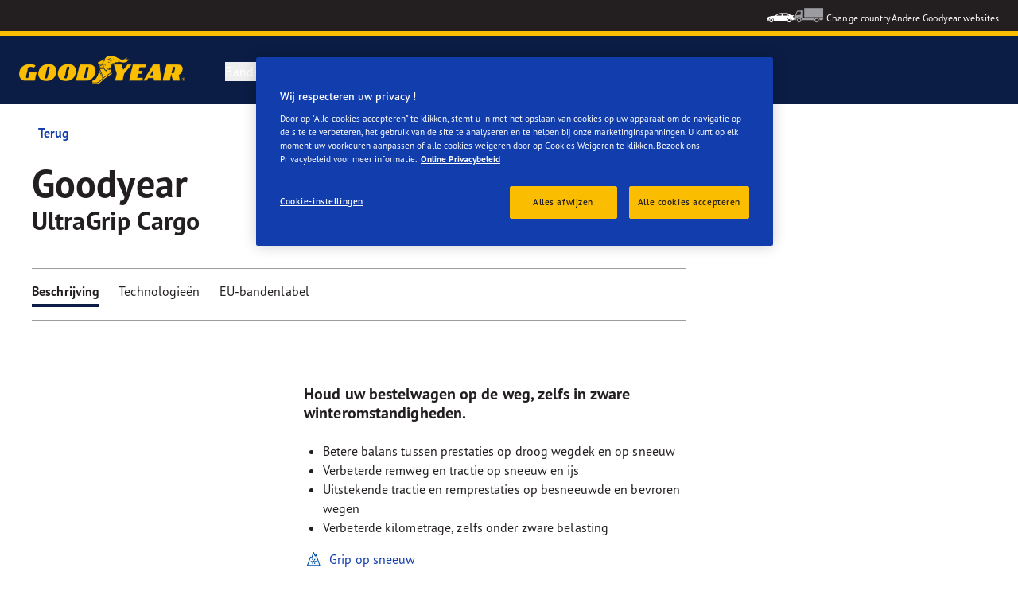

--- FILE ---
content_type: text/html; charset=utf-8
request_url: https://www.goodyear.eu/nl_be/consumer/tires/ultragrip_cargo/225-75-16-118-R-589282.html
body_size: 15100
content:

<!DOCTYPE HTML>
<html lang="nl-BE">
    <head>
    <meta charset="UTF-8"/>
    
    
    	<script defer="defer" type="text/javascript" src="https://rum.hlx.page/.rum/@adobe/helix-rum-js@%5E2/dist/micro.js" data-routing="env=prod,tier=publish,ams=Goodyear Dunlop Tires"></script>
<script>
			if (window.navigator.userAgent.match(/(MSIE|Trident)/)) {
				window.location.href="\/content\/gy\/nl_be\/consumer\/errors\/browser\u002Dupdate";
			};
		</script>
    
    
    
    
    <title>GOODYEAR ULTRAGRIP CARGO | 225/75/R16/118R | Winter</title>
    
    
    <meta name="description" content="GOODYEAR ULTRAGRIP CARGO Winter for 225/75/R16/118R tire size. Houd uw bestelwagen op de weg, zelfs in zware winteromstandigheden."/>
    <meta name="template" content="productdetailspage"/>
    
    
    

    
    
        
    <link rel="stylesheet" href="/etc.clientlibs/shop-app/clientlibs/shop-app.min.f68d6404530cf46890c9c90554cea3bf.css" type="text/css">
<link rel="stylesheet" href="/etc.clientlibs/goodyear-ecommerce/clientlibs/goodyear-theme.min.a5bfafe2f6a60dcd0a4ef9724b42a161.css" type="text/css">


        
        
    

    

    

    

    

    <meta name="robots" content="noindex,follow"/>
    

    




    
<link rel="preconnect" href="https://use.typekit.net" crossorigin/>
<link rel="stylesheet" href="https://use.typekit.net/wfl5xgw.css"/>

    

    
    
    
        <script src="//assets.adobedtm.com/8d029d197aee/db7e84d333c9/launch-22efd34ea685.min.js" async></script>
    

    
    <script>
      window.digitalData = {
        page: {
          pageInfo: {
            pageName: "GOODYEAR ULTRAGRIP CARGO | 225/75/R16/118R | Winter",
            pageName_en: "GOODYEAR ULTRAGRIP CARGO | 225/75/R16/118R | Winter",
            destinationURL: "https://www.goodyear.eu/nl_be/consumer/tires/ultragrip_cargo/225-75-16-118-R-589282.html",
            referringUrl: "",
            language: "nl_be",
          },
          category: {
            pageType: "tyre details page"
          },
        },
      };
      window.page_info = {
        brand: "goodyear" || undefined,
        tbu: "consumer brand" || undefined,
        country: "BE" || undefined,
        site_type: "brand" || undefined,
        page_type: "tyre details page" || undefined,
        pageview_id: "3289576755253693872" || undefined
      };

      dataLayer = window.dataLayer || [];
      const data = {
        event: "dle_page_info",
          ...page_info
        };
      dataLayer.push(data);
    </script>

    
    
    

    

    
    
    
    

    
    
    <meta name="HandheldFriendly" content="True"/>
    <meta name="MobileOptimized" content="320"/>
    <meta name="viewport" content="width=device-width, initial-scale=1, maximum-scale=1 shrink-to-fit=no"/>
    <meta http-equiv="cleartype" content="on"/>

    <meta name="msapplication-TileColor" content="#da532c"/>
    <meta name="theme-color" content="#ffffff"/>
    
        <meta name="msapplication-TileImage" content="/content/dam/goodyear/consumer/common/favicons/mstile-144x144.png"/>

        <link rel="apple-touch-icon" sizes="57x57" href="/content/dam/goodyear/consumer/common/favicons/apple-touch-icon-57x57.png"/>
        <link rel="apple-touch-icon" sizes="60x60" href="/content/dam/goodyear/consumer/common/favicons/apple-touch-icon-60x60.png"/>
        <link rel="apple-touch-icon" sizes="72x72" href="/content/dam/goodyear/consumer/common/favicons/apple-touch-icon-72x72.png"/>
        <link rel="apple-touch-icon" sizes="76x76" href="/content/dam/goodyear/consumer/common/favicons/apple-touch-icon-76x76.png"/>
        <link rel="apple-touch-icon" sizes="114x114" href="/content/dam/goodyear/consumer/common/favicons/apple-touch-icon-114x114.png"/>
        <link rel="apple-touch-icon" sizes="120x120" href="/content/dam/goodyear/consumer/common/favicons/apple-touch-icon-120x120.png"/>
        <link rel="apple-touch-icon" sizes="144x144" href="/content/dam/goodyear/consumer/common/favicons/apple-touch-icon-144x144.png"/>
        <link rel="apple-touch-icon" sizes="152x152" href="/content/dam/goodyear/consumer/common/favicons/apple-touch-icon-152x152"/>
        <link rel="apple-touch-icon" sizes="180x180" href="/content/dam/goodyear/consumer/common/favicons/apple-touch-icon-180x180.png"/>
        <link rel="icon" type="image/png" href="/content/dam/goodyear/consumer/common/favicons/favicon-32x32.png" sizes="32x32"/>
        <link rel="icon" type="image/png" href="/content/dam/goodyear/consumer/common/favicons/android-chrome-192x192.png" sizes="192x192"/>
        <link rel="icon" type="image/png" href="/content/dam/goodyear/consumer/common/favicons/favicon-96x96.png" sizes="96x96"/>
        <link rel="icon" type="image/png" href="/content/dam/goodyear/consumer/common/favicons/favicon-16x16.png" sizes="16x16"/>
        <link rel="manifest" href="/content/dam/goodyear/consumer/common/favicons/manifest.json"/>
    

    

    <script>
    if (typeof window.config === 'undefined') {
        const config = {
            Versions: "",
            Site: {
                brand: 'GOODYEAR',
                tbu: 'CONSUMER',
                locale: '',
                shopType: 'NON_SHOP',
                pageType: 'tyre details page'
            },
            promotionConfig: {
                promotionIdFromPageProperties: '',
                promotionFolderPath: 'https:\/\/www.goodyear.eu\/nl_be\/consumer\/promotion\u002Dhub.html',
                promotionContentFragmentsPath : '\/content\/dam\/promotion\/goodyear\/nl_be'
            },
            editMode: false,
            locale: 'nl\u002DBE', //de-DE
            localeHybris: 'nl_BE',
            country: 'be', //de
            language: 'nl', //de
            addressFormat: 'DEFAULT', //DEFAULT/FRENCH
            currency: 'EUR', //EUR
            maintenance: false,
            dealerMailEndpoint: 'https:\/\/www.goodyear.eu\/nl_be\/consumer.senddealerinfo.jsn',
            partnerMailEndpoint: 'https:\/\/www.goodyear.eu\/nl_be\/consumer.sendpartnerinfo.jsn',
            useLatestBraintreeUI: false,
            showExclusiveOnlinePrice: false,
            showFacetCount: false,
            GMaps: {
            	apiKey: 'AIzaSyCCStrsCVM1RMgMDw6PXF\u002D60NkpHKI8yG4',
                countries: 'be,lu'.split(','),
            },
            API: {
                endpoints: [
                    {
                        name: 'GaaS',
                        endpoint: 'https:\/\/api\u002Dgaas.goodyear.eu'
                    },
                    {
                        name: 'ValueCalculator',
                        endpoint: 'https:\/\/api\u002Dfvc.goodyear.eu'
                    },
                ]
            },
            GaaS: {
                apikey: '6UVdMLOJT71jdPeeEDyZYnbCVBbVZrh8IjbOUcbj',
                dealerLocatorMaxResults: 100,
                dealerLocatorResultsInitialSearch: 20,
                promotionDealerPageSize: 1000,
                dealerLocatorMaxRadius: 75,
                dealerChannel: '',
                serviceOnlyLeadTime: 1,
                shop: '',
                dealerFormat: '',
                imperialUnits: false,
                supportedTBU: '002001010',
                wafScriptUrl : 'https:\/\/0fc84d70dc96.edge.sdk.awswaf.com\/0fc84d70dc96\/9960e6ac239a\/challenge.js',
                wafDomain : 'https:\/\/gaas.goodyear.eu'
            },
            GraphQL: {
                dealerChannel: ''
            },
            Shop: {
                endpoint: 'https:\/\/api\u002Db2c.goodyear.eu',
                productSearchEndpoint: 'brand\u002Ddimension\u002Dsearch',
                path: '\/v2\/',
                tdsUrl: 'https:\/\/www.goodyear.eu\/nl_be\/consumer.html',
                servicesUrl: '\/content\/gy\/nl_be.html',
                defaultQuantity: '2',
                basesite: 'goodyear\u002Dbe',
                timeout: 120000,
                mode: 'NON_SHOP'
            },
            Search: {
                strategy: 'goodyear',
                listStrategy: 'goodyear',
                brands: [{"defaultBrand":"false","code":"020","name":"DUNLOP","enabled":"true"},{"defaultBrand":"true","code":"010","name":"GOODYEAR","enabled":"true"}],
                tireSearchPlpUrl: 'https:\/\/www.goodyear.eu\/nl_be\/consumer\/tires\/search\u002Dby\u002Dsize.html',
                vehicleSearchPlpUrl: 'https:\/\/www.goodyear.eu\/nl_be\/consumer\/tires\/search\u002Dby\u002Dvehicle.html',
                yearRange: '5',
                seasonsFilter: ["all-season","winter","summer"],
            },
            i18n: {
              rootPath: 'https:\/\/www.goodyear.eu\/nl_be\/consumer.i18nlist.json',
              name: 'goodyear\u002Decommerce',
            },
            dealerSearch: {
                hideServicesToggle: true,
                pathToDealer: 'https:\/\/www.goodyear.eu\/nl_be\/consumer\/all\u002Ddealers',
                showBookableOnlineDealerLabel: true
            },
            ValueCalculator: {
                apikey:  'Cs16yNK3j19FdXikdzive6NVCaTb9BqL5g8HmLj8',
            },
            pdpUrlPattern: '\/nl_be\/consumer\/tires\/{{DESIGN_NAME}}\/{{WIDTH}}\u002D{{ASPECT_RATIO}}\u002D{{RIM_SIZE}}\u002D{{LOAD_INDEX}}\u002D{{SPEED_INDEX}}\u002D{{SKU}}.html',
            pdpUrl: 'https:\/\/www.goodyear.eu\/nl_be\/consumer\/tires\/product\u002Ddetails.html',
            ddpUrlPattern: '\/nl_be\/consumer\/tires\/{{DESIGN_NAME}}.{{DESIGN_CODE}}.html',
            ddpUrl: 'https:\/\/www.goodyear.eu\/nl_be\/consumer\/tires\/design\u002Ddetails.html',
            tireImagePathPattern: '\/content\/dam\/common\/tires\/{{BRAND_NAME}}\/consumer\/{{DESIGN_CODE}}\/{{DESIGN_CODE}}\u002D{{TYPE}}.jpg.transform\/{{TRANSFORMER}}\/image.jpg',
            brandImagePathPattern: '\/content\/dam\/goodyear\/shop\/brands\/{{BRAND_CODE}}.svg',
            lowStockThreshold: 2,
            showBrandsAsImages: false,
            Services: {
                tireDisposal: [2224334, 2224388],
                tireInsurance: [2224336, 2224387],
                tireMounting: [2224322, 2224323, 2224324, 2224325, 2224326, 2224327, 2224328, 2224329, 2224330, 2224331, 2224332, 2224333, 2224372, 2224373, 2224374, 2224375, 2224377, 2224378, 2224379, 2224380, 2224381, 2224382, 2224383, 2224384, 2224385],
            },
            showAddToCartModal: true,
            sortOrder: 'latest',
            dlpSortOrder: 'latest\u002Ddlp',
            showDealerWidget: true,
            serviceListingPageUrl: '',
            serviceOverviewPageUrl: '',
            pathToServiceIcons: '\/content\/dam\/goodyear\/consumer\/common\/servicesicons',
            quoteFormPageUrl: '',
            showGetAQuoteTire: false,
            showGetAQuoteService: false,
            instagramAccessToken: '[base64]'

        };
        window.config = config;
    }
</script>
<!-- SRI not feasible for Google Maps loader (dynamic content). Mitigated via HTTPS, CSP, API key restrictions. -->
<script type="text/javascript" async defer src="https://maps.googleapis.com/maps/api/js?key=AIzaSyCCStrsCVM1RMgMDw6PXF-60NkpHKI8yG4&v=weekly&libraries=places,geocoding&language=nl&region=be"></script>

    
</head>
    <body class="page basicpage" id="page-fcd692c6c4" data-cmp-link-accessibility-enabled data-cmp-link-accessibility-text="opens in a new tab">
        
        
        
            




            


<header class="cmp-gyepcore-xfheader">

    



<div class="xf-content-height">
    

    
    <div id="container-c575c9a8f9" class="cmp-container">
        


<div class="aem-Grid aem-Grid--12 aem-Grid--default--12 ">
    
    <div class="container responsivegrid aem-GridColumn aem-GridColumn--default--12">

    
    <div id="container-09afc69bef" class="cmp-container">
        


<div class="aem-Grid aem-Grid--12 aem-Grid--default--12 ">
    
    <div class="header aem-GridColumn aem-GridColumn--default--12">




    <div class="header__section header__section-top">
        <div class="header__container">
            <div class="header__support">
                
                
            </div>
            <div class="header__secondary-navigation">
                <nav aria-label="secondary navigation" class="secondary-navigation">
                    
                        <ul class="list-icon-menu" role="menubar">
                            
                                
                                    <li class="list-icon-menu-item" role="none">
                                      <a href="/nl_be/consumer.html" target="_self" aria-label="Car icon" title="Car icon" role="menuitem">
                                        <img src="/content/dam/goodyear/consumer/common/icons/car_white.png" alt="Car"/>
                                      </a>
                                    </li>
                                
                            
                                
                                    <li class="list-icon-menu-item" role="none">
                                      <a href="/nl_be/truck.html" target="_self" aria-label="Truck icon" title="Truck icon" role="menuitem">
                                        <img src="/content/dam/goodyear/consumer/common/icons/truck_grey.png" alt="Truck"/>
                                      </a>
                                    </li>
                                
                            
                        </ul>
                    
                    
                   
                        <div class="header__secondary-navigation-item" id="change-country-trigger" tabindex="0" role="button" aria-haspopup="true" aria-expanded="false">Change country</div>
                    
                    
                        <div class="header__secondary-navigation-item" id="other-countries-trigger" tabindex="0" role="button" aria-haspopup="true" aria-expanded="false">Andere Goodyear websites</div>
                    
                </nav>
            </div>
        </div>
    </div>
    <div class="header__section header__section-middle">
        <div class="header__container">

            <!-- button container -->
            <div class="header__mobile_button-container">
                <div class="header__shortcut-navigation">
                    
                        <div class="header__shortcut-navigation-item header__selected-dealer">
<div class="select-dealer">
<encapsulated-dealer-search isGraphql="true">
</encapsulated-dealer-search>


</div></div>
                    
                    
                </div>
                <div class="header__mobile-navigation" tabindex="0" role="button" aria-haspopup="true" aria-expanded="false" aria-label="activeert het openen van mobiele navigatie">
                    <svg-icon iconName="Hamburger" class="visible" role="presentation"></svg-icon>
                    <svg-icon iconName="Close" role="presentation"></svg-icon>
                </div>
            </div>

            <div class="header__logo_nav-container">
                <!-- logo -->
                <div class="header__logo">
<div data-cmp-is="image" data-cmp-lazythreshold="0" data-cmp-src="/content/experience-fragments/goodyear/ecommerce/header/header/nl_be/_jcr_content/root/container/header/logo.coreimg{.width}.png/1762943966965/goodyear-logo-tg-2025.png" data-cmp-aspect="5.508196721311475" data-asset="/content/dam/goodyear/shop/email-data/goodyear-logo-tg-2025.png" data-asset-id="0f070d7a-7875-4c51-bd33-51e655affbd9" data-title="Goodyear" id="image-089dd5dbde" class="cmp-image" itemscope itemtype="http://schema.org/ImageObject">
    <a class="cmp-image__link" href="https://www.goodyear.eu/nl_be/consumer.html" data-cmp-hook-image="link" target="_self">
        
            
            <img src="/content/experience-fragments/goodyear/ecommerce/header/header/nl_be/_jcr_content/root/container/header/logo.coreimg.png/1762943966965/goodyear-logo-tg-2025.png" class="cmp-image__image" itemprop="contentUrl" data-cmp-hook-image="image" width="336" height="61" alt="Goodyear logo" title="Goodyear"/>
            
        
    </a>
    
    <meta itemprop="caption" content="Goodyear"/>
</div>

    
</div>


                <!-- desktop nav -->
                <div class="header__section header__navigation">
                    <div class="header__container">
                        <nav class="header__primary-navigation" aria-label="Primaire navigatie" role="menubar">
                            <ul class="header__primary-navigation-list" role="group">
                                
                                
                                    <li class="header__primary-navigation-list-item header__primary-navigation-list-dropdown " role="none">
                                        <button class="header__primary-navigation-list-item-button" role="menuitem" aria-haspopup="menu" aria-expanded="false">Banden<svg-icon iconName="ArrowDown" aria-hidden="true"></svg-icon></button>
                                        
                                            <div class="header__primary-navigation-list-dropdown-content" role="menu" tabindex="-1" aria-label="Banden">
                                                <button class="header__primary-navigation-back-button" tabindex="-1"><svg-icon iconName="ArrowDown" aria-hidden="true"></svg-icon>Ga terug</button>
                                                <ul class="header__primary-navigation-sub-menu header__container" role="group">
                                                    <li class="header__primary-navigation-sub-menu-item" role="none">
                                                        <a href="/nl_be/consumer/tires/summer.html" role="menuitem" tabindex="-1" target="_self">Zomerbanden</a>
                                                    </li>
                                                
                                                    <li class="header__primary-navigation-sub-menu-item" role="none">
                                                        <a href="/nl_be/consumer/tires/all-season.html" role="menuitem" tabindex="-1" target="_self">Vierseizoenenbanden</a>
                                                    </li>
                                                
                                                    <li class="header__primary-navigation-sub-menu-item" role="none">
                                                        <a href="/nl_be/consumer/tires/winter.html" role="menuitem" tabindex="-1" target="_self">Winterbanden</a>
                                                    </li>
                                                
                                                    <li class="header__primary-navigation-sub-menu-item" role="none">
                                                        <a href="/nl_be/consumer/tires/search-by-size.html" role="menuitem" tabindex="-1" target="_self">Zoeken op maat</a>
                                                    </li>
                                                
                                                    <li class="header__primary-navigation-sub-menu-item" role="none">
                                                        <a href="/nl_be/consumer/tires/search-by-vehicle.html" role="menuitem" tabindex="-1" target="_self">Zoek op voertuig</a>
                                                    </li>
                                                </ul>
                                            </div>
                                        
                                    </li>
                                
                            
                                
                                
                                    <li class="header__primary-navigation-list-item header__primary-navigation-list-dropdown " role="none">
                                        <button class="header__primary-navigation-list-item-button" role="menuitem" aria-haspopup="menu" aria-expanded="false">Leren<svg-icon iconName="ArrowDown" aria-hidden="true"></svg-icon></button>
                                        
                                            <div class="header__primary-navigation-list-dropdown-content" role="menu" tabindex="-1" aria-label="Leren">
                                                <button class="header__primary-navigation-back-button" tabindex="-1"><svg-icon iconName="ArrowDown" aria-hidden="true"></svg-icon>Ga terug</button>
                                                <ul class="header__primary-navigation-sub-menu header__container" role="group">
                                                    <li class="header__primary-navigation-sub-menu-item" role="none">
                                                        <a href="/nl_be/consumer/learn/choosing-the-right-tire.html" role="menuitem" tabindex="-1" target="_self">Bandenkoopgids</a>
                                                    </li>
                                                
                                                    <li class="header__primary-navigation-sub-menu-item" role="none">
                                                        <a href="/nl_be/consumer/learn/eu-tire-label-explained.html" role="menuitem" tabindex="-1" target="_self">EU-bandenlabel</a>
                                                    </li>
                                                
                                                    <li class="header__primary-navigation-sub-menu-item" role="none">
                                                        <a href="/nl_be/consumer/learn/winter-tires.html" role="menuitem" tabindex="-1" target="_self">Seizoensbanden</a>
                                                    </li>
                                                
                                                    <li class="header__primary-navigation-sub-menu-item" role="none">
                                                        <a href="/nl_be/consumer/learn/how-to-read-your-tire-sidewall-markings.html" role="menuitem" tabindex="-1" target="_self">Uw band begrijpen</a>
                                                    </li>
                                                
                                                    <li class="header__primary-navigation-sub-menu-item" role="none">
                                                        <a href="/nl_be/consumer/learn/tire-glossary.html" role="menuitem" tabindex="-1" target="_self">Woordenlijst over banden</a>
                                                    </li>
                                                
                                                    <li class="header__primary-navigation-sub-menu-item" role="none">
                                                        <a href="/nl_be/consumer/learn/rotating-your-tires.html" role="menuitem" tabindex="-1" target="_self">Zorg dragen voor je banden</a>
                                                    </li>
                                                
                                                    <li class="header__primary-navigation-sub-menu-item" role="none">
                                                        <a href="/nl_be/consumer/learn/fixing-a-flat-tire.html" role="menuitem" tabindex="-1" target="_self">Het repareren en vervangen van je banden</a>
                                                    </li>
                                                
                                                    <li class="header__primary-navigation-sub-menu-item" role="none">
                                                        <a href="/nl_be/consumer/learn/spare-tires.html" role="menuitem" tabindex="-1" target="_self">Reservebanden</a>
                                                    </li>
                                                </ul>
                                            </div>
                                        
                                    </li>
                                
                            
                                
                                
                                    <li class="header__primary-navigation-list-item header__primary-navigation-list-dropdown " role="none">
                                        <button class="header__primary-navigation-list-item-button" role="menuitem" aria-haspopup="menu" aria-expanded="false">Waarom Goodyear<svg-icon iconName="ArrowDown" aria-hidden="true"></svg-icon></button>
                                        
                                            <div class="header__primary-navigation-list-dropdown-content" role="menu" tabindex="-1" aria-label="Waarom Goodyear">
                                                <button class="header__primary-navigation-back-button" tabindex="-1"><svg-icon iconName="ArrowDown" aria-hidden="true"></svg-icon>Ga terug</button>
                                                <ul class="header__primary-navigation-sub-menu header__container" role="group">
                                                    <li class="header__primary-navigation-sub-menu-item" role="none">
                                                        <a href="/nl_be/consumer/why-goodyear/quality-performance-criteria.html" role="menuitem" tabindex="-1" target="_self">Kwaliteitscriteria</a>
                                                    </li>
                                                
                                                    <li class="header__primary-navigation-sub-menu-item" role="none">
                                                        <a href="/nl_be/consumer/why-goodyear/technology-and-innovation.html" role="menuitem" tabindex="-1" target="_self">Technologie en innovatie</a>
                                                    </li>
                                                
                                                    <li class="header__primary-navigation-sub-menu-item" role="none">
                                                        <a href="/nl_be/consumer/why-goodyear/future-of-electric-mobility.html" role="menuitem" tabindex="-1" target="_self">De toekomst van elektrische mobiliteit</a>
                                                    </li>
                                                
                                                    <li class="header__primary-navigation-sub-menu-item" role="none">
                                                        <a href="/nl_be/consumer/why-goodyear/soundcomfort-technology.html" role="menuitem" tabindex="-1" target="_self">SoundComfort-technologie</a>
                                                    </li>
                                                
                                                    <li class="header__primary-navigation-sub-menu-item" role="none">
                                                        <a href="/nl_be/consumer/car-manufacturers-oe/what_is_oe_and_why_is_it_important_for_me.html" role="menuitem" tabindex="-1" target="_self">Autofabrikanten (OE)</a>
                                                    </li>
                                                
                                                    <li class="header__primary-navigation-sub-menu-item" role="none">
                                                        <a href="/nl_be/consumer/why-goodyear/blimp-2025.html" role="menuitem" tabindex="-1" target="_self">Goodyear Blimp</a>
                                                    </li>
                                                
                                                    <li class="header__primary-navigation-sub-menu-item" role="none">
                                                        <a href="/nl_be/consumer/why-goodyear/efficientgrip-performance-2.html" role="menuitem" tabindex="-1" target="_self">Efficientgrip Performance 2</a>
                                                    </li>
                                                
                                                    <li class="header__primary-navigation-sub-menu-item" role="none">
                                                        <a href="/nl_be/consumer/why-goodyear/winter-quiz.html" role="menuitem" tabindex="-1" target="_self">Winter Quiz</a>
                                                    </li>
                                                
                                                    <li class="header__primary-navigation-sub-menu-item" role="none">
                                                        <a href="/nl_be/consumer/why-goodyear/all-seasons-2025.html" role="menuitem" tabindex="-1" target="_self">Vector 4Seasons GEN-3</a>
                                                    </li>
                                                
                                                    <li class="header__primary-navigation-sub-menu-item" role="none">
                                                        <a href="/nl_be/consumer/why-goodyear/uuhp.html" role="menuitem" tabindex="-1" target="_self">Eagle F1 SuperSport</a>
                                                    </li>
                                                
                                                    <li class="header__primary-navigation-sub-menu-item" role="none">
                                                        <a href="/nl_be/consumer/why-goodyear/goodyear-racing.html" role="menuitem" tabindex="-1" target="_self">Goodyear RACING</a>
                                                    </li>
                                                
                                                    <li class="header__primary-navigation-sub-menu-item" role="none">
                                                        <a href="/nl_be/consumer/why-goodyear/eagle-f1-asymmetric-6-2025.html" role="menuitem" tabindex="-1" target="_self">Eagle F1 Asymmetric 6</a>
                                                    </li>
                                                
                                                    <li class="header__primary-navigation-sub-menu-item" role="none">
                                                        <a href="/nl_be/consumer/why-goodyear/goodyear-ultragrip-performance-3-2025.html" role="menuitem" tabindex="-1" target="_self">UltraGrip Performance 3</a>
                                                    </li>
                                                
                                                    <li class="header__primary-navigation-sub-menu-item" role="none">
                                                        <a href="/nl_be/consumer/why-goodyear/goodyear-brand.html" role="menuitem" tabindex="-1" target="_self">Goodyear merk</a>
                                                    </li>
                                                </ul>
                                            </div>
                                        
                                    </li>
                                
                            
                                
                                    <li class="header__primary-navigation-list-item " role="none">
                                        <a href="/nl_be/consumer/find-a-shop.html" role="menuitem" target="_self">Vind een bandenspecialist</a>
                                    </li>
                                
                                
                            </ul>
                            
                            
                                <div class="header__secondary-navigation-item" id="change-country-trigger" role="menuitem" tabindex="0" aria-haspopup="true" aria-expanded="false">Change country</div>
                            
                            
                                <div class="header__secondary-navigation-item" id="other-countries-trigger" role="menuitem" tabindex="0" aria-haspopup="true" aria-expanded="false">Andere Goodyear websites</div>
                            
                        </nav>
            
                        <div class="header__secondary-navigation header__secondary-navigation-mobile">
                            
                                <ul class="list-icon-menu" aria-label="secundaire navigatie" role="menubar">
                                    
                                        
                                            <li class="list-icon-menu-item" role="none">
                                                <a href="/nl_be/consumer.html" target="_self" role="menuitem">
                                                    <img src="/content/dam/goodyear/consumer/common/icons/car_white.png" alt="Car"/>
                                                </a>
                                            </li>
                                        
                                    
                                        
                                            <li class="list-icon-menu-item" role="none">
                                                <a href="/nl_be/truck.html" target="_self" role="menuitem">
                                                    <img src="/content/dam/goodyear/consumer/common/icons/truck_grey.png" alt="Truck"/>
                                                </a>
                                            </li>
                                        
                                    
                                </ul>
                            
                        </div>

                    </div>
                </div>
                
            </div>
        </div>
    </div>
    
    
    
        <modal-wrapper title="Change country" variant="modal" id="change-country-modal" triggerId="change-country-trigger" class='hidden'>
            <div class="modal-content">
                

    



<div class="xf-content-height">
    

    
    <div id="container-c15f03bd1c" class="cmp-container">
        


<div class="aem-Grid aem-Grid--12 aem-Grid--default--12 ">
    
    <div class="container responsivegrid aem-GridColumn aem-GridColumn--default--12">

    
    <div id="container-5cc918d46a" class="cmp-container">
        


<div class="aem-Grid aem-Grid--12 aem-Grid--default--12 ">
    
    <div class="countryselection aem-GridColumn aem-GridColumn--default--12">
<div class="cmp-gyepcore-countryselection">
    <ul class="row">
	    
            <li class="col-lg-3">
                
                    <a href="https://www.goodyear.eu/nl_be/consumer.html" target="_self" data-localization="nl_BE" class="nl_BE">
                        België
                    </a>
                

                
            </li>
	    
            <li class="col-lg-3">
                
                    <a href="https://www.goodyear.eu/fr_be/consumer.html" target="_self" data-localization="fr_BE" class="fr_BE">
                        Belgique
                    </a>
                

                
            </li>
	    
            <li class="col-lg-3">
                
                    <a href="https://www.goodyear.eu/bs_ba/consumer.html" target="_self" data-localization="bs_BA" class="bs_BA">
                        Bosna i Hercegovina
                    </a>
                

                
            </li>
	    
            <li class="col-lg-3">
                
                    <a href="https://www.goodyear.eu/bg_bg/consumer.html" target="_self" data-localization="bg_BG" class="bg_BG">
                        България
                    </a>
                

                
            </li>
	    
            <li class="col-lg-3">
                
                    <a href="https://www.goodyear.eu/cs_cz/consumer.html" target="_self" data-localization="cs_CZ" class="cs_CZ">
                        Česká republika
                    </a>
                

                
            </li>
	    
            <li class="col-lg-3">
                
                    <a href="https://www.goodyear.eu/da_dk/consumer.html" target="_self" data-localization="da_DK" class="da_DK">
                        Danmark
                    </a>
                

                
            </li>
	    
            <li class="col-lg-3">
                
                    <a href="https://www.goodyear.eu/de_de/consumer.html" target="_self" data-localization="de_DE" class="de_DE">
                        Deutschland
                    </a>
                

                
            </li>
	    
            <li class="col-lg-3">
                
                    <a href="https://www.goodyear.eu/et_ee/consumer.html" target="_self" data-localization="et_EE" class="et_EE">
                        Eesti
                    </a>
                

                
            </li>
	    
            <li class="col-lg-3">
                
                    <a href="https://www.goodyear.eu/es_es/consumer.html" target="_self" data-localization="es_ES" class="es_ES">
                        España
                    </a>
                

                
            </li>
	    
            <li class="col-lg-3">
                
                    <a href="https://www.goodyear.eu/el_gr/consumer.html" target="_self" data-localization="el_GR" class="el_GR">
                        Ελλάδα
                    </a>
                

                
            </li>
	    
            <li class="col-lg-3">
                
                    <a href="https://www.goodyear.eu/fr_fr/consumer.html" target="_self" data-localization="fr_FR" class="fr_FR">
                        France
                    </a>
                

                
            </li>
	    
            <li class="col-lg-3">
                
                    <a href="https://www.goodyear.eu/hr_hr/consumer.html" target="_self" data-localization="hr_HR" class="hr_HR">
                        Hrvatska
                    </a>
                

                
            </li>
	    
            <li class="col-lg-3">
                
                    <a href="https://www.goodyear.eu/en_ie/consumer.html" target="_self" data-localization="en_IE" class="en_IE">
                        Ireland
                    </a>
                

                
            </li>
	    
            <li class="col-lg-3">
                
                    <a href="https://www.goodyear.eu/it_it/consumer.html" target="_self" data-localization="it_IT" class="it_IT">
                        Italia
                    </a>
                

                
            </li>
	    
            <li class="col-lg-3">
                
                    <a href="https://www.goodyear-mea.com/en_sa/consumer.html" target="_self" data-localization="en_SA" class="en_SA">
                        KSA
                    </a>
                

                
            </li>
	    
            <li class="col-lg-3">
                
                    <a href="https://www.goodyear-mea.com/en_kw/consumer.html" target="_self" data-localization="en_KW" class="en_KW">
                        Kuwait
                    </a>
                

                
            </li>
	    
            <li class="col-lg-3">
                
                    <a href="https://www.goodyear.eu/lv_lv/consumer.html" target="_self" data-localization="lv_LV" class="lv_LV">
                        Latvija
                    </a>
                

                
            </li>
	    
            <li class="col-lg-3">
                
                    <a href="https://www.goodyear.eu/lt_lt/consumer.html" target="_self" data-localization="lt_LT" class="lt_LT">
                        Lietuva
                    </a>
                

                
            </li>
	    
            <li class="col-lg-3">
                
                    <a href="https://www.goodyear.eu/fr_be/consumer.html" target="_self" data-localization="fr_LU" class="fr_LU">
                        Luxembourg
                    </a>
                

                
            </li>
	    
            <li class="col-lg-3">
                
                    <a href="https://www.goodyear.eu/hu_hu/consumer.html" target="_self" data-localization="hu_HU" class="hu_HU">
                        Magyarország
                    </a>
                

                
            </li>
	    
            <li class="col-lg-3">
                
                    <a href="https://www.goodyear.eu/nl_nl/consumer.html" target="_self" data-localization="nl_NL" class="nl_NL">
                        Nederland
                    </a>
                

                
            </li>
	    
            <li class="col-lg-3">
                
                    <a href="https://www.goodyear.eu/no_no/consumer.html" target="_self" data-localization="no_NO" class="no_NO">
                        Norge
                    </a>
                

                
            </li>
	    
            <li class="col-lg-3">
                
                    <a href="https://www.goodyear-mea.com/en_om/consumer.html" target="_self" data-localization="en_OM" class="en_OM">
                        Oman
                    </a>
                

                
            </li>
	    
            <li class="col-lg-3">
                
                    <a href="https://www.goodyear.eu/de_at/consumer.html" target="_self" data-localization="de_AT" class="de_AT">
                        Österreich
                    </a>
                

                
            </li>
	    
            <li class="col-lg-3">
                
                    <a href="https://www.goodyear.eu/pl_pl/consumer.html" target="_self" data-localization="pl_PL" class="pl_PL">
                        Polska
                    </a>
                

                
            </li>
	    
            <li class="col-lg-3">
                
                    <a href="https://www.goodyear.eu/pt_pt/consumer.html" target="_self" data-localization="pt_PT" class="pt_PT">
                        Portugal
                    </a>
                

                
            </li>
	    
            <li class="col-lg-3">
                
                    <a href="https://www.goodyear-mea.com/en_qa/consumer.html" target="_self" data-localization="en_QA" class="en_QA">
                        Qatar
                    </a>
                

                
            </li>
	    
            <li class="col-lg-3">
                
                    <a href="https://www.goodyear.eu/ro_ro/consumer.html" target="_self" data-localization="ro_RO" class="ro_RO">
                        România
                    </a>
                

                
            </li>
	    
            <li class="col-lg-3">
                
                    <a href="https://www.goodyear.eu/de_ch/consumer.html" target="_self" data-localization="de_CH" class="de_CH">
                        Schweiz
                    </a>
                

                
            </li>
	    
            <li class="col-lg-3">
                
                    <a href="https://www.goodyear.eu/fr_ch/consumer.html" target="_self" data-localization="fr_CH" class="fr_CH">
                        Suisse
                    </a>
                

                
            </li>
	    
            <li class="col-lg-3">
                
                    <a href="https://www.goodyear.eu/it_ch/consumer.html" target="_self" data-localization="it_CH" class="it_CH">
                        Svizzera
                    </a>
                

                
            </li>
	    
            <li class="col-lg-3">
                
                    <a href="https://www.goodyear.eu/sl_si/consumer.html" target="_self" data-localization="sl_SI" class="sl_SI">
                        Slovenija
                    </a>
                

                
            </li>
	    
            <li class="col-lg-3">
                
                    <a href="https://www.goodyear.eu/sk_sk/consumer.html" target="_self" data-localization="sk_SK" class="sk_SK">
                        Slovensko
                    </a>
                

                
            </li>
	    
            <li class="col-lg-3">
                
                    <a href="https://www.goodyear.eu/en_za/consumer.html" target="_self" data-localization="en_ZA" class="en_ZA">
                        South Africa
                    </a>
                

                
            </li>
	    
            <li class="col-lg-3">
                
                    <a href="https://www.goodyear.eu/sr_rs/consumer.html" target="_self" data-localization="sr_RS" class="sr_RS">
                        Srbija
                    </a>
                

                
            </li>
	    
            <li class="col-lg-3">
                
                    <a href="https://www.goodyear.eu/fi_fi/consumer.html" target="_self" data-localization="fi_FI" class="fi_FI">
                        Suomi
                    </a>
                

                
            </li>
	    
            <li class="col-lg-3">
                
                    <a href="https://www.goodyear.eu/sv_se/consumer.html" target="_self" data-localization="sv_SE" class="sv_SE">
                        Sverige
                    </a>
                

                
            </li>
	    
            <li class="col-lg-3">
                
                    <a href="https://www.goodyear.eu/tr_tr/consumer.html" target="_self" data-localization="tr_TR" class="tr_TR">
                        Türkiye
                    </a>
                

                
            </li>
	    
            <li class="col-lg-3">
                
                    <a href="https://www.goodyear-mea.com/en_ae/consumer.html" target="_self" data-localization="en_AE" class="en_AE">
                        UAE
                    </a>
                

                
            </li>
	    
            <li class="col-lg-3">
                
                    <a href="https://www.goodyear.eu/uk_ua/consumer.html" target="_self" data-localization="uk_UA" class="uk_UA">
                        Україна
                    </a>
                

                
            </li>
	    
            <li class="col-lg-3">
                
                    <a href="https://www.goodyear.eu/en_gb/consumer.html" target="_self" data-localization="en_GB" class="en_GB">
                        United Kingdom
                    </a>
                

                
            </li>
	    
    </ul>
</div>

    


</div>

    
</div>

    </div>

    
</div>

    
</div>

    </div>

    

</div>
            </div>
        </modal-wrapper>
    
    
    
    
        <modal-wrapper title="Andere Goodyear websites" variant="modal" id="other-countries-modal" triggerId="other-countries-trigger" class='hidden'>
            <div class="modal-content">
                <div class="other-sites">
                    <div class="other-sites__section">
                        <div class="other-sites__row">
                            
                                <div class="other-sites__col">
                                    <h5 class="other-sites__title">Andere voertuigen</h5>
                                    <ul class="other-sites__list">
                                        <li class="other-sites__item">
                                            <a href="https://www.goodyear.eu/truck" target="_blank" class="other-sites__item-link">
                                                <span class="other-sites__item-text">Vrachtwagens en bussen</span>
                                                
                                            </a>
                                        </li>
                                    </ul>
                                </div>
                            
                            
                                <div class="other-sites__col">
                                    <h5 class="other-sites__title">Alle merken</h5>
                                    <ul class="other-sites__list">
                                        <li class="other-sites__item">
                                            <a href="https://www.fulda.com/" target="_blank" class="other-sites__item-link">
                                                <span class="other-sites__item-text">Fulda</span>
                                                <img src="/content/dam/goodyear/consumer/common/navigation/fulda-logo.png" alt="Fulda" class="other-sites__item-image"/>
                                            </a>
                                        </li>
                                    
                                        <li class="other-sites__item">
                                            <a href="https://www.sava-tires.com" target="_blank" class="other-sites__item-link">
                                                <span class="other-sites__item-text">Sava</span>
                                                <img src="/content/dam/goodyear/consumer/common/navigation/sava-logo.png" alt="Sava" class="other-sites__item-image"/>
                                            </a>
                                        </li>
                                    </ul>
                                </div>
                            
                            
                                <div class="other-sites__col">
                                    <h5 class="other-sites__title">Voor professioneel gebruik</h5>
                                    <ul class="other-sites__list">
                                        <li class="other-sites__item">
                                            <a href="https://myway.goodyear.com/select-country" target="_blank" class="other-sites__item-link">
                                                <span class="other-sites__item-text">MyWay</span>
                                                <img src="/content/dam/goodyear/consumer/common/navigation/myway-logo.png" alt="MyWay" class="other-sites__item-image"/>
                                            </a>
                                        </li>
                                    
                                        <li class="other-sites__item">
                                            <a href="https://4fleet.de/de/" target="_blank" class="other-sites__item-link">
                                                <span class="other-sites__item-text">4Fleet</span>
                                                <img src="/content/dam/goodyear/consumer/common/navigation/4fleet-group-logo.png" alt="4Fleet" class="other-sites__item-image"/>
                                            </a>
                                        </li>
                                    </ul>
                                </div>
                            
                        </div>
                    </div>
                    <div class="other-sites__section">
                        <a href="https://corporate.goodyear.com/" target="_blank" rel="noopener noreferrer" class="other-sites__item-link">
                            Goodyear corporate site
                        </a> 
                    </div>
                </div>
            </div>
        </modal-wrapper>
    
</div>

    
</div>

    </div>

    
</div>

    
</div>

    </div>

    

</div></header>



<div class="root container responsivegrid">

    
    <div id="container-8ca85d922e" class="cmp-container">
        


<div class="aem-Grid aem-Grid--12 aem-Grid--default--12 ">
    
    <div class="container responsivegrid aem-GridColumn aem-GridColumn--default--12">

    
    <div id="container-496f042023" class="cmp-container">
        


<div class="aem-Grid aem-Grid--12 aem-Grid--default--12 ">
    
    <div class="container responsivegrid aem-GridColumn aem-GridColumn--default--12">

    
    <div id="container-e690ba7772" class="cmp-container">
        


<div class="aem-Grid aem-Grid--12 aem-Grid--default--12 ">
    
    <div class="back-to-overview aem-GridColumn aem-GridColumn--default--12">

  <a data-cmp-is="back-to-overview" data-cmp-season-path="https://www.goodyear.eu/nl_be/consumer/tires/by-season/winter.html" href="#" class="back-to-overview__link">
    <svg-icon iconName="ArrowLeftLong"></svg-icon>
    Terug
  </a>

</div>
<div class="container responsivegrid aem-GridColumn aem-GridColumn--default--12">

    
    <div id="container-426336e01e" class="cmp-container">
        


<div class="aem-Grid aem-Grid--12 aem-Grid--default--12 ">
    
    <div class="structureddata aem-GridColumn aem-GridColumn--default--12">
<div class="cmp-gyepcore-structureddata">
     <script type="application/ld+json">
             {
  "@context" : "http://schema.org",
  "@type" : "Product",
  "name" : "ULTRAGRIP CARGO 225/75 R16 118R",
  "image" : [ "/content/dam/common/tires/goodyear/consumer/ugcarg/ugcarg-side.jpg.transform/product-side/image.jpg", "/content/dam/common/tires/goodyear/consumer/ugcarg/ugcarg-front.jpg.transform/product-front/image.jpg", "/content/dam/common/tires/goodyear/consumer/ugcarg/ugcarg-normal.jpg.transform/product-normal/image.jpg" ],
  "description" : "Houd uw bestelwagen op de weg, zelfs in zware winteromstandigheden.",
  "sku" : "589282",
  "brand" : "GOODYEAR",
  "offers" : {
    "@type" : "Offer",
    "priceCurrency" : "",
    "price" : 0.0,
    "url" : "https://www.goodyear.eu/nl_be/consumer/tires/ultragrip_cargo/225-75-16-118-R-589282.html",
    "availability" : "InStock"
  }
}
     </script>
</div>


    

</div>
<div class="product-header aem-GridColumn aem-GridColumn--default--12">





<header class="product-header__wrapper">
	<h1 id="pdpOverview" class="product-detail__title">
		<span class="product-detail__brand-name">Goodyear</span> <span class="product-detail__model-name">UltraGrip Cargo</span>
	</h1>
	<div class="product-header__tire-size-info">
		<tire-size-and-reviews variant="pdp">
			<message-label code="product-tile.info.label.tire-size-title"></message-label>
		</tire-size-and-reviews>
		
		<promo-list></promo-list>
	</div>
	<div class="in-page-navigation">
		
    <div class="in-page-navigation__outer">
        <div class="in-page-navigation__wrapper">
            <div class="in-page-navigation__mouse-drag-container">
                <nav class="in-page-navigation__items">
                    
                        <a class="in-page-navigation__item" href="#pdpProductProperties">
                            Beschrijving
                        </a>
                    
                        <a class="in-page-navigation__item" href="#pdpTiresInAction">
                            Video&#39;s
                        </a>
                    
                        <a class="in-page-navigation__item" href="#pdpTestResults">
                            Testresultaten
                        </a>
                    
                        <a class="in-page-navigation__item" href="#pdpBenefits">
                            Technologieën
                        </a>
                    
                        <a class="in-page-navigation__item" href="#pdpTireLabel">
                            EU-bandenlabel
                        </a>
                    
                    <span class="in-page-navigation__item__indicator"></span>
                </nav>
            </div>
            <div class="in-page-navigation__arrows" aria-hidden="true">
                <div class="left">
                    <img src="[data-uri]" alt="arrow-left"/>
                </div>
                <div class="right">
                    <img src="[data-uri]" alt="arrow-right"/>
                </div>
            </div>
        </div>
    </div>
    
    



	</div>
	<div class="product-header__details">
		


    


<div class="cmp-ecommerce">
  
<!--
Workaround to fix a problem with the @byContent() annotation in the adobe/react-webcomponent module:
https://github.com/adobe/react-webcomponent/issues/9
-->








    <!--
    Workaround to fix a problem with the @byContent() annotation in the adobe/react-webcomponent module:
    https://github.com/adobe/react-webcomponent/issues/9
    -->
    <style>
        product-detail > .inner-content,
        sticky-price > .inner-content {
            display: none;
        }
    </style>
    
        <div>
            <image-carousel data-alt-text="UltraGrip Cargo, 225/75 R16 118R EU-bandenlabel - Grip op nat-classificatie: D, brandstofverbruik: D, geluidsclassificatie: 73 dB,  sneeuwband">
                <message-label code="product-tile.label.image-alt" text="{{designName}} - {{season}} Band - {{tireDimensions}}"></message-label>
                
                    <tireImage data-path="https://eprel.ec.europa.eu/api/products/tyres/1563482/labels?format=SVG"></tireImage>
                
                    <tireImage data-path="/content/dam/common/tires/goodyear/consumer/ugcarg/ugcarg-normal.jpg.transform/{{TRANSFORMER}}/image.jpg"></tireImage>
                
                    <tireImage data-path="/content/dam/common/tires/goodyear/consumer/ugcarg/ugcarg-front.jpg.transform/{{TRANSFORMER}}/image.jpg"></tireImage>
                
                    <tireImage data-path="/content/dam/common/tires/goodyear/consumer/ugcarg/ugcarg-side.jpg.transform/{{TRANSFORMER}}/image.jpg"></tireImage>
                
            </image-carousel>
        </div>




</div>

	</div>
	<div class="product-header__description">
		<brand-logo class="product-header__logo" brand="Goodyear"></brand-logo>
        
        
            <h3 class="product-detail-description__list-title">Houd uw bestelwagen op de weg, zelfs in zware winteromstandigheden.</h3>
        
		

    
    
    


	
    
        <ul class="product-detail-description__list">
            <li class="product-detail-description__list-item">
                Betere balans tussen prestaties op droog wegdek en op sneeuw
            </li>
        
            <li class="product-detail-description__list-item">
                Verbeterde remweg en tractie op sneeuw en ijs
            </li>
        
            <li class="product-detail-description__list-item">
                Uitstekende tractie en remprestaties op besneeuwde en bevroren wegen
            </li>
        
            <li class="product-detail-description__list-item">
                Verbeterde kilometrage, zelfs onder zware belasting
            </li>
        </ul>
    
    



		

    







<ul class="tire-technologies-list">
  
    <li class="tire-technologies-list__item">
      
        <a href="#tiretech_tireTechnology-snowflake">
          <img class="tire-technologies-list__icon" src="/content/dam/goodyear/shop/tire-technologies/tireTechnology-snowflake.svg" alt="Grip op sneeuw"/>
          <span class="tire-technologies-list__title">Grip op sneeuw</span>
        </a>
      
      
    </li>
  
</ul>

	</div>
	<div class="product-header__content-area">
		
		
			
<div>
    <dealer-search-widget variant="non-shop" productCode="589282" pageVariant="pdp">
    </dealer-search-widget>
</div>

		
	</div>
</header>


</div>
<div class="support-banner aem-GridColumn aem-GridColumn--default--12">
<support-banner buyersGuideLink="https://www.goodyear.eu/nl_be/consumer/tires/buyers-guide.html"></support-banner>
</div>

    
</div>

    </div>

    
</div>

    
</div>

    </div>

    
</div>
<div class="container responsivegrid aem-GridColumn aem-GridColumn--default--12">

    
    <div id="container-896fddee45" class="cmp-container">
        


<div class="aem-Grid aem-Grid--12 aem-Grid--default--12 ">
    
    <div class="product-tabs aem-GridColumn aem-GridColumn--default--12">














<div class="product-detail-tabs__outer">
	<div class="product-detail-tabs__content">
		<div class="product-detail-tabs__section" id="pdpProductProperties">
			

    
    
    


    <h2 class="product-detail-description__headline">
        Beschrijving
    </h2>

    <div class="product-detail-description__content">
        <h3 class="product-detail-description__title">Houd uw bestelwagen op de weg, zelfs in zware winteromstandigheden.</h3>
        
            
        
        
        
        
    
        <ul class="product-detail-description__list">
            <li class="product-detail-description__list-item">
                Betere balans tussen prestaties op droog wegdek en op sneeuw
            </li>
        
            <li class="product-detail-description__list-item">
                Verbeterde remweg en tractie op sneeuw en ijs
            </li>
        
            <li class="product-detail-description__list-item">
                Uitstekende tractie en remprestaties op besneeuwde en bevroren wegen
            </li>
        
            <li class="product-detail-description__list-item">
                Verbeterde kilometrage, zelfs onder zware belasting
            </li>
        </ul>
    
    

    </div>




<div class="tire-technologies">
  
      
  
</div>


		</div>
		
		
		
		<div class="product-detail-tabs__section" id="pdpBenefits">
			

  <div class="benefits__title">
    Voordelen
  </div>
  <div class="benefits__container">
    <div class="benefits__image">
      <img alt="UltraGrip Cargo - Winter Tire - 225/75/R16/118R" src="/content/dam/common/tires/goodyear/consumer/ugcarg/ugcarg-side.jpg.transform/product-side/image.jpg"/>
    </div>
    <div class="benefits__descriptions">
      <div class="benefits__description">
        <div class="benefits__description-title">
          Verbeterde kilometrage, zelfs onder zware belasting
        </div>
        <div class="benefits__description-text">
          Stabiliserend contactvlak constructie met een extra duurzame rubbersamenstelling
        </div>
      </div>
    
      <div class="benefits__description">
        <div class="benefits__description-title">
          Uitstekende tractie en remprestaties op besneeuwde en bevroren wegen
        </div>
        <div class="benefits__description-text">
          Blokactiverende groeven voor veelvoudig grijpende randen
        </div>
      </div>
    
      <div class="benefits__description">
        <div class="benefits__description-title">
          Verbeterde remweg en tractie op sneeuw en ijs
        </div>
        <div class="benefits__description-text">
          Hogere dichtheid van lamellen met een verbeterde plaatsing
        </div>
      </div>
    
      <div class="benefits__description">
        <div class="benefits__description-title">
          Betere balans tussen prestaties op droog wegdek en op sneeuw
        </div>
        <div class="benefits__description-text">
          Lamellen met een in elkaar grijpend effect zorgen voor grip en stabiliteit van het loopvlak
        </div>
      </div>
    </div>
  </div>



		</div>
		<div class="product-detail-tabs__section" id="pdpTireLabel">
			






    <div class="eu-performance-ratings__title">
        <h2 class="title">EU-bandenlabel</h2>
    </div>
    <div class="aem-Grid aem-Grid--12 eu-performance-ratings__container">
        <div class="aem-GridColumn aem-GridColumn--default--6 aem-GridColumn--phone--12">
            <div class="eu-performance-ratings__label">
              <div class="eu-performance-ratings__images">
                <img class="eu-performance-ratings__image-tire" src="/content/dam/common/tires/goodyear/consumer/ugcarg/ugcarg-front.jpg.transform/product-front/image.jpg" alt="UltraGrip Cargo, 225/75 R16 118R EU-bandenlabel - Grip op nat-classificatie: D, brandstofverbruik: D, geluidsclassificatie: 73 dB,  sneeuwband"/>
                
                <img class="eu-performance-ratings__image-rating" src="https://eprel.ec.europa.eu/api/products/tyres/1563482/labels?format=SVG" alt="UltraGrip Cargo, 225/75 R16 118R EU-bandenlabel - Grip op nat-classificatie: D, brandstofverbruik: D, geluidsclassificatie: 73 dB,  sneeuwband"/>
              </div>
              
                <button-component href="https://eprel.ec.europa.eu/api/products/tyres/1563482/fiches?language=NL" target="_blank" label="Download productinformatieblad" variant="link" iconRight="ArrowRightLong"></button-component>

                <button-component href="https://eprel.ec.europa.eu/api/products/tyres/1563482/labels?format=PDF" target="_blank" label="PDF Download" variant="link" iconRight="ArrowRightLong"></button-component>

                
                    <button-component rel="nofollow" href="https://www.goodyear.eu/nl_be/consumer/tires/eu-safety.html" target="_blank" label="Informatie over productveiligheid" variant="link" iconRight="ArrowRightLong"></button-component>
                
              
            </div>
        </div>
        <div class="aem-GridColumn aem-GridColumn--default--6 aem-GridColumn--phone--12">
            <div class="eu-performance-ratings__efficiency-values">
                <div class="eu-performance-ratings__efficiency-value">
                    <div class="eu-performance-ratings__tag">
                        <div class="tag">
                          <svg-icon iconName="Fuel2020" width='34' height='34'></svg-icon>
                          <span aria-label="Brandstofefficiëntie - D">D</span>
                        </div>
                    </div>
                    <div class="eu-performance-ratings__text">
                        <div class="eu-performance-ratings__text-title">
                            Brandstofefficiëntie
                        </div>
                        <div class="eu-performance-ratings__text-description">
                            Brandstofefficiëntie is een maatstaf voor de rolweerstand van de band. Een band met lage rolweerstand is brandstofefficiënt, omdat deze minder energie nodig heeft om te rollen. Het brandstofverbruik wordt beoordeeld van A (hoogste beoordeling) tot E (laagste beoordeling).
                        </div>
                    </div>
                </div>

                <div class="eu-performance-ratings__efficiency-value">
                    <div class="eu-performance-ratings__tag">
                        <div class="tag">
                          <svg-icon iconName="Grip2020" width='34' height='34'></svg-icon>
                          <span aria-label="Grip op nat - D">D</span>
                        </div>
                    </div>
                    <div class="eu-performance-ratings__text">
                        <div class="eu-performance-ratings__text-title">
                            Grip op nat
                        </div>
                        <div class="eu-performance-ratings__text-description">
                            Grip op nat meet de remkracht van de band op natte oppervlakken. Grip op nat wegdek wordt gewaardeerd van A (kortste remafstand) tot E (langste remafstand). 
                        </div>
                    </div>
                </div>

                <div class="eu-performance-ratings__efficiency-value">
                    <div class="eu-performance-ratings__tag">
                        <div class="tag" editableText="73">
                            <svg-icon iconName="NoiseB" width='34' height='34'></svg-icon>
                            <span aria-label="Geluid buiten - B">
                                B
                            </span>
                        </div>
                    </div>
                    <div class="eu-performance-ratings__text">
                        <div class="eu-performance-ratings__text-title">
                            Geluid buiten
                        </div>
                        <div class="eu-performance-ratings__text-description">
                            Meet het geluidsniveau van de band buiten het voertuig in decibel. De geluidsklasse wordt beoordeeld van A (stil) tot C (luid).
                        </div>
                    </div>
                </div>

                
	                <div class="eu-performance-ratings__efficiency-value" id="tiretech_tireTechnology-snowflake">
	                    <div class="eu-performance-ratings__tag">
                            <div class="tag">
                                <svg-icon iconName="SnowGripBordered" width='34' height='34'></svg-icon>
                            </div>
	                    </div>
	                    <div class="eu-performance-ratings__text">
	                        <div class="eu-performance-ratings__text-title">
	                            Grip op sneeuw
	                        </div>
	                        <div class="eu-performance-ratings__text-description">
	                            Er zijn twee nieuwe opties om een extra pictogram toe te voegen. Het winterbandpictogram geeft aan of een band geschikt is voor zware sneeuwomstandigheden.  Het draagt het symbool van een berg sneeuwvlok met drie pieken (3PMSF) dat in de zijwand van dergelijke banden is verwerkt.  Het pictogram wordt toegekend door het meten van de remweg van een auto vanaf 25 km/u op samengeperste sneeuw of door het meten van de trekkracht van een band.  Voor een vrachtwagen wordt het pictogram toegekend door de acceleratieprestaties van een band te meten. De grip op sneeuw in het algemeen wordt getest volgens bijlage 7 bij UNECE-reglement nr. 117.  De regelgeving beschrijft in detail factoren als testoppervlak, luchttemperatuur, testvoertuig, belasting, druk, snelheid en nog veel meer. 
	                        </div>
	                    </div>
	                </div>

	                
                

            </div>
        </div>
    </div>


		</div>
	</div>
</div></div>

    
</div>

    </div>

    
</div>

    
</div>

    </div>

    
</div>

    
</div>

    </div>

    
</div>



    
    <footer class="cmp-gyepcore-xffooter">

    



<div class="xf-content-height">
    

    
    <div id="container-f2d7a143ab" class="cmp-container">
        


<div class="aem-Grid aem-Grid--12 aem-Grid--default--12 ">
    
    <div class="container responsivegrid aem-GridColumn aem-GridColumn--default--12">

    
    <div id="container-38790f5a07" class="cmp-container">
        


<div class="aem-Grid aem-Grid--12 aem-Grid--default--12 ">
    
    <div class="container responsivegrid cmp-container--style-full-width-background aem-GridColumn aem-GridColumn--default--12">

    
    <div id="container-90feab66d0" class="cmp-container" style="background-color:rgb(0,78,168);">
        


<div class="aem-Grid aem-Grid--12 aem-Grid--default--12 ">
    
    <div class="container responsivegrid aem-GridColumn aem-GridColumn--default--12">

    
    <div id="container-96cd3867a0" class="cmp-container">
        


<div class="aem-Grid aem-Grid--12 aem-Grid--default--12 ">
    
    
    
</div>

    </div>

    
</div>
<div class="container responsivegrid aem-GridColumn aem-GridColumn--default--12">

    
    <div id="container-6386dd2249" class="cmp-container" aria-label="Contact Section">
        


<div class="aem-Grid aem-Grid--12 aem-Grid--small-desktop--12 aem-Grid--tablet--12 aem-Grid--default--12 aem-Grid--phone--12 ">
    
    <div class="container responsivegrid aem-GridColumn--offset--small-desktop--0 aem-GridColumn--default--none aem-GridColumn--offset--phone--0 aem-GridColumn--offset--default--0 aem-GridColumn--small-desktop--11 aem-GridColumn--offset--tablet--0 aem-GridColumn--tablet--10 aem-GridColumn--phone--none aem-GridColumn--phone--12 aem-GridColumn--tablet--none aem-GridColumn aem-GridColumn--small-desktop--none aem-GridColumn--default--4">

    
    <div id="container-6b8de4ec2c" class="cmp-container">
        


<div class="aem-Grid aem-Grid--4 aem-Grid--small-desktop--11 aem-Grid--tablet--10 aem-Grid--default--4 aem-Grid--phone--12 ">
    
    <div class="simplelist cmp-gyepcore-simplelist--style-list-no-decoration cmp-gyepcore-simplelist--style-variation-1 aem-GridColumn--small-desktop--11 aem-GridColumn--tablet--10 aem-GridColumn--phone--12 aem-GridColumn aem-GridColumn--default--4"><div class="cmp-gyepcore-simplelist">
    <ul>
        
    <li>
        
            <a href="https://www.goodyear.eu/nl_be/consumer/contact-us.html" target="_self">
                <span>
                    
                    Contact
                </span>
            </a>
        
        
    </li>


    </ul>
    
</div>

    
</div>

    
</div>

    </div>

    
</div>
<div class="container responsivegrid aem-GridColumn--default--none aem-GridColumn--phone--none aem-GridColumn--phone--12 aem-GridColumn aem-GridColumn--default--6 aem-GridColumn--offset--phone--0 aem-GridColumn--offset--default--0">

    
    <div id="container-251bb33078" class="cmp-container">
        


<div class="aem-Grid aem-Grid--6 aem-Grid--small-desktop--6 aem-Grid--tablet--6 aem-Grid--default--6 aem-Grid--phone--12 ">
    
    <div class="simplelist cmp-gyepcore-simplelist--style-list-horizontal cmp-gyepcore-simplelist--style-list-icons cmp-gyepcore-simplelist--style-list-no-decoration cmp-gyepcore-simplelist--style-variation-1 cmp-gyepcore-simplelist--style-spacing-medium cmp-gyepcore-simplelist--style-spacing-bottom aem-GridColumn--offset--small-desktop--0 aem-GridColumn--default--none aem-GridColumn--offset--phone--0 aem-GridColumn--offset--default--0 aem-GridColumn--tablet--12 aem-GridColumn--offset--tablet--0 aem-GridColumn--phone--none aem-GridColumn--phone--12 aem-GridColumn--tablet--none aem-GridColumn aem-GridColumn--small-desktop--none aem-GridColumn--small-desktop--6 aem-GridColumn--default--6"><div class="cmp-gyepcore-simplelist">
    <ul>
        
    <li>
        
            <a href="https://twitter.com/goodyear.html" target="_blank">
                <span>
                    
                        <svg-icon iconName="Twitter"></svg-icon>
                    
                    Twitter
                </span>
            </a>
        
        
    </li>
<li>
        
            <a href="https://www.facebook.com/goodyear.belgium/" target="_blank">
                <span>
                    
                        <svg-icon iconName="Facebook"></svg-icon>
                    
                    Facebook
                </span>
            </a>
        
        
    </li>


    </ul>
    
</div>

    
</div>

    
</div>

    </div>

    
</div>
<div class="separator cmp-gyepcore-separator--style-variation-1 aem-GridColumn--tablet--12 aem-GridColumn--offset--tablet--0 aem-GridColumn--phone--hide aem-GridColumn--default--none aem-GridColumn--phone--12 aem-GridColumn aem-GridColumn--default--12 aem-GridColumn--offset--phone--0 aem-GridColumn--offset--default--0 aem-GridColumn--tablet--hide">
<div id="Logo" class="cmp-separator">
    <hr class="cmp-separator__horizontal-rule" aria-hidden="true" role="none"/>
</div></div>

    
</div>

    </div>

    
</div>
<div class="container responsivegrid aem-GridColumn aem-GridColumn--default--12">

    
    <div id="container-28eb51bbf9" class="cmp-container">
        


<div class="aem-Grid aem-Grid--12 aem-Grid--small-desktop--12 aem-Grid--tablet--12 aem-Grid--default--12 aem-Grid--phone--12 ">
    
    <div class="accordion panelcontainer cmp-accordion--style-variation-1 cmp-accordion--style-spacing-xsmall cmp-accordion--style-spacing-left aem-GridColumn--offset--small-desktop--0 aem-GridColumn--default--none aem-GridColumn--small-desktop--3 aem-GridColumn--offset--phone--0 aem-GridColumn--offset--default--0 aem-GridColumn--tablet--12 aem-GridColumn--offset--tablet--0 aem-GridColumn--phone--none aem-GridColumn--phone--12 aem-GridColumn--tablet--none aem-GridColumn aem-GridColumn--small-desktop--none aem-GridColumn--default--3"><div id="accordion-faa896d22b" class="cmp-accordion" data-cmp-is="accordion" data-placeholder-text="false">
 <div class="cmp-accordion__item" data-cmp-hook-accordion="item" data-cmp-data-layer="{&#34;accordion-faa896d22b-item-d5542459db&#34;:{&#34;@type&#34;:&#34;goodyear-ecommerce/components/structure/accordion/item&#34;,&#34;dc:title&#34;:&#34;Onze nieuwste producten&#34;}}" id="accordion-faa896d22b-item-d5542459db">
     <h4 class="cmp-accordion__header">
         <button id="accordion-faa896d22b-item-d5542459db-button" class="cmp-accordion__button" type="button" aria-controls="accordion-faa896d22b-item-d5542459db-panel" data-cmp-hook-accordion="button">
             <span class="cmp-accordion__title">Onze nieuwste producten</span>
             <span class="cmp-accordion__icon">
              <svg-icon iconName="Minus"></svg-icon>
              <svg-icon iconName="Plus"></svg-icon>
             </span>
         </button>
     </h4>
     <div data-cmp-hook-accordion="panel" id="accordion-faa896d22b-item-d5542459db-panel" class="cmp-accordion__panel cmp-accordion__panel--hidden" role="region" aria-labelledby="accordion-faa896d22b-item-d5542459db-button"><div class="container responsivegrid">

    
    <div id="container-47a56c189b" class="cmp-container">
        


<div class="aem-Grid aem-Grid--3 aem-Grid--default--3 ">
    
    <div class="simplelist cmp-gyepcore-simplelist--style-list-no-decoration cmp-gyepcore-simplelist--style-variation-1 cmp-gyepcore-simplelist--style-spacing-no-gutter cmp-gyepcore-simplelist--style-spacing-left cmp-gyepcore-simplelist--style-spacing-right aem-GridColumn aem-GridColumn--default--3"><div class="cmp-gyepcore-simplelist">
    <ul>
        
    <li>
        
            <a href="https://www.goodyear.eu/nl_be/consumer/why-goodyear/eagle-f1-asymmetric-6-2025.html" target="_self">
                <span>
                    
                    Eagle F1 Asymmetric 6
                </span>
            </a>
        
        
    </li>
<li>
        
            <a href="https://www.goodyear.eu/nl_be/consumer/why-goodyear/all-seasons-2025.html" target="_self">
                <span>
                    
                    Vector 4Seasons Gen-3
                </span>
            </a>
        
        
    </li>
<li>
        
            <a href="https://www.goodyear.eu/nl_be/consumer/why-goodyear/efficientgrip-performance-2.html" target="_self">
                <span>
                    
                    EfficientGrip Performance 2
                </span>
            </a>
        
        
    </li>
<li>
        
            <a href="https://www.goodyear.eu/nl_be/consumer/why-goodyear/goodyear-ultragrip-performance-3-2025.html" target="_self">
                <span>
                    
                    UltraGrip Performance 3
                </span>
            </a>
        
        
    </li>


    </ul>
    
</div>

    
</div>

    
</div>

    </div>

    
</div>
</div>
 </div>

 
</div>
</div>
<div class="accordion panelcontainer cmp-accordion--style-variation-1 aem-GridColumn--offset--small-desktop--0 aem-GridColumn--default--none aem-GridColumn--small-desktop--3 aem-GridColumn--offset--phone--0 aem-GridColumn--offset--default--0 aem-GridColumn--tablet--12 aem-GridColumn--offset--tablet--0 aem-GridColumn--phone--none aem-GridColumn--phone--12 aem-GridColumn--tablet--none aem-GridColumn aem-GridColumn--small-desktop--none aem-GridColumn--default--3"><div id="accordion-0b616a58f7" class="cmp-accordion" data-cmp-is="accordion" data-placeholder-text="false">
 <div class="cmp-accordion__item" data-cmp-hook-accordion="item" data-cmp-data-layer="{&#34;accordion-0b616a58f7-item-8e5cbb5b15&#34;:{&#34;@type&#34;:&#34;goodyear-ecommerce/components/structure/accordion/item&#34;,&#34;dc:title&#34;:&#34;Test Winnaars&#34;}}" id="accordion-0b616a58f7-item-8e5cbb5b15">
     <h4 class="cmp-accordion__header">
         <button id="accordion-0b616a58f7-item-8e5cbb5b15-button" class="cmp-accordion__button" type="button" aria-controls="accordion-0b616a58f7-item-8e5cbb5b15-panel" data-cmp-hook-accordion="button">
             <span class="cmp-accordion__title">Test Winnaars</span>
             <span class="cmp-accordion__icon">
              <svg-icon iconName="Minus"></svg-icon>
              <svg-icon iconName="Plus"></svg-icon>
             </span>
         </button>
     </h4>
     <div data-cmp-hook-accordion="panel" id="accordion-0b616a58f7-item-8e5cbb5b15-panel" class="cmp-accordion__panel cmp-accordion__panel--hidden" role="region" aria-labelledby="accordion-0b616a58f7-item-8e5cbb5b15-button"><div class="container responsivegrid">

    
    <div id="container-35cb305360" class="cmp-container">
        


<div class="aem-Grid aem-Grid--3 aem-Grid--default--3 ">
    
    <div class="simplelist cmp-gyepcore-simplelist--style-list-no-decoration cmp-gyepcore-simplelist--style-variation-1 cmp-gyepcore-simplelist--style-spacing-no-gutter cmp-gyepcore-simplelist--style-spacing-left cmp-gyepcore-simplelist--style-spacing-right aem-GridColumn aem-GridColumn--default--3"><div class="cmp-gyepcore-simplelist">
    <ul>
        
    <li>
        
            <a href="https://www.goodyear.eu/nl_be/consumer/tires/eagle_f1_asymmetric_6.EAGF1AS6.html" target="_self">
                <span>
                    
                    Eagle F1 Asymmetric 6
                </span>
            </a>
        
        
    </li>
<li>
        
            <a href="https://www.goodyear.eu/nl_be/consumer/tires/efficientgrip_performance_2.EFFIGRIPP2.html" target="_self">
                <span>
                    
                    EfficientGrip Performance 2
                </span>
            </a>
        
        
    </li>
<li>
        
            <a href="https://www.goodyear.eu/nl_be/consumer/tires/vector_4seasons_gen-3.VEC4SEASG3.html" target="_self">
                <span>
                    
                    Vector 4Seasons Gen-3
                </span>
            </a>
        
        
    </li>
<li>
        
            <a href="https://www.goodyear.eu/en_gb/consumer/tire-test-reports.html" target="_blank">
                <span>
                    
                    Tire Test Reports
                </span>
            </a>
        
        
    </li>


    </ul>
    
</div>

    
</div>

    
</div>

    </div>

    
</div>
</div>
 </div>

 
</div>
</div>
<div class="accordion panelcontainer cmp-accordion--style-variation-1 aem-GridColumn--offset--small-desktop--0 aem-GridColumn--default--none aem-GridColumn--small-desktop--3 aem-GridColumn--offset--phone--0 aem-GridColumn--offset--default--0 aem-GridColumn--tablet--12 aem-GridColumn--offset--tablet--0 aem-GridColumn--phone--none aem-GridColumn--phone--12 aem-GridColumn--tablet--none aem-GridColumn aem-GridColumn--small-desktop--none aem-GridColumn--default--3"><div id="accordion-d91348ea0a" class="cmp-accordion" data-cmp-is="accordion" data-placeholder-text="false">
 <div class="cmp-accordion__item" data-cmp-hook-accordion="item" data-cmp-data-layer="{&#34;accordion-d91348ea0a-item-549101d765&#34;:{&#34;@type&#34;:&#34;goodyear-ecommerce/components/structure/accordion/item&#34;,&#34;dc:title&#34;:&#34;Banden per voertuig&#34;}}" id="accordion-d91348ea0a-item-549101d765">
     <h4 class="cmp-accordion__header">
         <button id="accordion-d91348ea0a-item-549101d765-button" class="cmp-accordion__button" type="button" aria-controls="accordion-d91348ea0a-item-549101d765-panel" data-cmp-hook-accordion="button">
             <span class="cmp-accordion__title">Banden per voertuig</span>
             <span class="cmp-accordion__icon">
              <svg-icon iconName="Minus"></svg-icon>
              <svg-icon iconName="Plus"></svg-icon>
             </span>
         </button>
     </h4>
     <div data-cmp-hook-accordion="panel" id="accordion-d91348ea0a-item-549101d765-panel" class="cmp-accordion__panel cmp-accordion__panel--hidden" role="region" aria-labelledby="accordion-d91348ea0a-item-549101d765-button"><div class="container responsivegrid">

    
    <div id="container-ffd1995421" class="cmp-container">
        


<div class="aem-Grid aem-Grid--3 aem-Grid--default--3 ">
    
    <div class="simplelist cmp-gyepcore-simplelist--style-list-no-decoration cmp-gyepcore-simplelist--style-variation-1 cmp-gyepcore-simplelist--style-spacing-no-gutter cmp-gyepcore-simplelist--style-spacing-left cmp-gyepcore-simplelist--style-spacing-right aem-GridColumn aem-GridColumn--default--3"><div class="cmp-gyepcore-simplelist">
    <ul>
        
    <li>
        
            <a href="https://www.goodyear.eu/nl_be/consumer/tires/car.html" target="_self">
                <span>
                    
                    Auto
                </span>
            </a>
        
        
    </li>
<li>
        
            <a href="https://www.goodyear.eu/nl_be/consumer/tires/suv-4x4.html" target="_self">
                <span>
                    
                    SUV/4x4
                </span>
            </a>
        
        
    </li>
<li>
        
            <a href="https://www.goodyear.eu/nl_be/consumer/tires/light-truck.html" target="_self">
                <span>
                    
                    Bestelwagen
                </span>
            </a>
        
        
    </li>


    </ul>
    
</div>

    
</div>

    
</div>

    </div>

    
</div>
</div>
 </div>

 
</div>
</div>
<div class="accordion panelcontainer cmp-accordion--style-variation-1 aem-GridColumn--offset--small-desktop--0 aem-GridColumn--default--none aem-GridColumn--small-desktop--3 aem-GridColumn--offset--phone--0 aem-GridColumn--offset--default--0 aem-GridColumn--tablet--12 aem-GridColumn--offset--tablet--0 aem-GridColumn--phone--none aem-GridColumn--phone--12 aem-GridColumn--tablet--none aem-GridColumn aem-GridColumn--small-desktop--none aem-GridColumn--default--3"><div id="accordion-57b154d5f6" class="cmp-accordion" data-cmp-is="accordion" data-placeholder-text="false">
 <div class="cmp-accordion__item" data-cmp-hook-accordion="item" data-cmp-data-layer="{&#34;accordion-57b154d5f6-item-9cd6d4c1f9&#34;:{&#34;@type&#34;:&#34;goodyear-ecommerce/components/structure/accordion/item&#34;,&#34;dc:title&#34;:&#34;Banden per categorie&#34;}}" id="accordion-57b154d5f6-item-9cd6d4c1f9">
     <h4 class="cmp-accordion__header">
         <button id="accordion-57b154d5f6-item-9cd6d4c1f9-button" class="cmp-accordion__button" type="button" aria-controls="accordion-57b154d5f6-item-9cd6d4c1f9-panel" data-cmp-hook-accordion="button">
             <span class="cmp-accordion__title">Banden per categorie</span>
             <span class="cmp-accordion__icon">
              <svg-icon iconName="Minus"></svg-icon>
              <svg-icon iconName="Plus"></svg-icon>
             </span>
         </button>
     </h4>
     <div data-cmp-hook-accordion="panel" id="accordion-57b154d5f6-item-9cd6d4c1f9-panel" class="cmp-accordion__panel cmp-accordion__panel--hidden" role="region" aria-labelledby="accordion-57b154d5f6-item-9cd6d4c1f9-button"><div class="container responsivegrid">

    
    <div id="container-07aa324546" class="cmp-container">
        


<div class="aem-Grid aem-Grid--3 aem-Grid--default--3 ">
    
    <div class="simplelist cmp-gyepcore-simplelist--style-list-no-decoration cmp-gyepcore-simplelist--style-variation-1 cmp-gyepcore-simplelist--style-spacing-no-gutter cmp-gyepcore-simplelist--style-spacing-left cmp-gyepcore-simplelist--style-spacing-right aem-GridColumn aem-GridColumn--default--3"><div class="cmp-gyepcore-simplelist">
    <ul>
        
    <li>
        
            <a href="https://www.goodyear.eu/nl_be/consumer/tires/summer.html" target="_self">
                <span>
                    
                    Zomer
                </span>
            </a>
        
        
    </li>
<li>
        
            <a href="https://www.goodyear.eu/nl_be/consumer/tires/all-season.html" target="_self">
                <span>
                    
                    Vierseizoenen
                </span>
            </a>
        
        
    </li>
<li>
        
            <a href="https://www.goodyear.eu/nl_be/consumer/tires/winter.html" target="_self">
                <span>
                    
                    Winter
                </span>
            </a>
        
        
    </li>


    </ul>
    
</div>

    
</div>

    
</div>

    </div>

    
</div>
</div>
 </div>

 
</div>
</div>
<div class="separator cmp-gyepcore-separator--style-variation-1 aem-GridColumn--tablet--12 aem-GridColumn--offset--tablet--0 aem-GridColumn--phone--hide aem-GridColumn--phone--12 aem-GridColumn aem-GridColumn--default--newline aem-GridColumn--default--12 aem-GridColumn--offset--phone--0 aem-GridColumn--offset--default--0 aem-GridColumn--tablet--hide">
<div id="separator-4d08ed4579" class="cmp-separator">
    <hr class="cmp-separator__horizontal-rule"/>
</div></div>
<div class="accordion panelcontainer cmp-accordion--style-variation-1 aem-GridColumn--offset--small-desktop--0 aem-GridColumn--default--none aem-GridColumn--small-desktop--3 aem-GridColumn--offset--phone--0 aem-GridColumn--offset--default--0 aem-GridColumn--tablet--12 aem-GridColumn--offset--tablet--0 aem-GridColumn--phone--none aem-GridColumn--phone--12 aem-GridColumn--tablet--none aem-GridColumn aem-GridColumn--small-desktop--none aem-GridColumn--default--3"><div id="accordion-b5cba86853" class="cmp-accordion" data-cmp-is="accordion" data-placeholder-text="false">
 <div class="cmp-accordion__item" data-cmp-hook-accordion="item" data-cmp-data-layer="{&#34;accordion-b5cba86853-item-959e430417&#34;:{&#34;@type&#34;:&#34;goodyear-ecommerce/components/structure/accordion/item&#34;,&#34;dc:title&#34;:&#34;Bandenkennis&#34;}}" id="accordion-b5cba86853-item-959e430417">
     <h4 class="cmp-accordion__header">
         <button id="accordion-b5cba86853-item-959e430417-button" class="cmp-accordion__button" type="button" aria-controls="accordion-b5cba86853-item-959e430417-panel" data-cmp-hook-accordion="button">
             <span class="cmp-accordion__title">Bandenkennis</span>
             <span class="cmp-accordion__icon">
              <svg-icon iconName="Minus"></svg-icon>
              <svg-icon iconName="Plus"></svg-icon>
             </span>
         </button>
     </h4>
     <div data-cmp-hook-accordion="panel" id="accordion-b5cba86853-item-959e430417-panel" class="cmp-accordion__panel cmp-accordion__panel--hidden" role="region" aria-labelledby="accordion-b5cba86853-item-959e430417-button"><div class="container responsivegrid">

    
    <div id="container-e2cc5fb272" class="cmp-container">
        


<div class="aem-Grid aem-Grid--3 aem-Grid--default--3 ">
    
    <div class="simplelist cmp-gyepcore-simplelist--style-list-no-decoration cmp-gyepcore-simplelist--style-variation-1 cmp-gyepcore-simplelist--style-spacing-no-gutter cmp-gyepcore-simplelist--style-spacing-left cmp-gyepcore-simplelist--style-spacing-right aem-GridColumn aem-GridColumn--default--3"><div class="cmp-gyepcore-simplelist">
    <ul>
        
    <li>
        
            <a href="https://www.goodyear.eu/nl_be/consumer/learn/choosing-the-right-tire.html" target="_self">
                <span>
                    
                    De juiste band kiezen
                </span>
            </a>
        
        
    </li>
<li>
        
            <a href="https://www.goodyear.eu/nl_be/consumer/learn/how-to-read-your-tire-sidewall-markings.html" target="_self">
                <span>
                    
                    Hoe u de informatie op de zijwand van uw band leest
                </span>
            </a>
        
        
    </li>
<li>
        
            <a href="https://www.goodyear.eu/nl_be/consumer/learn/winter-tires.html" target="_self">
                <span>
                    
                    Winterbanden
                </span>
            </a>
        
        
    </li>
<li>
        
            <a href="https://www.goodyear.eu/nl_be/consumer/learn/be-prepared-for-all-weather.html" target="_self">
                <span>
                    
                    Wees voorbereid op alle weersomstandigheden
                </span>
            </a>
        
        
    </li>


    </ul>
    
</div>

    
</div>

    
</div>

    </div>

    
</div>
</div>
 </div>

 
</div>
</div>
<div class="accordion panelcontainer cmp-accordion--style-variation-1 aem-GridColumn--offset--small-desktop--0 aem-GridColumn--default--none aem-GridColumn--small-desktop--3 aem-GridColumn--offset--phone--0 aem-GridColumn--offset--default--0 aem-GridColumn--tablet--12 aem-GridColumn--offset--tablet--0 aem-GridColumn--phone--none aem-GridColumn--phone--12 aem-GridColumn--tablet--none aem-GridColumn aem-GridColumn--small-desktop--none aem-GridColumn--default--3"><div id="accordion-d82cc6e245" class="cmp-accordion" data-cmp-is="accordion" data-placeholder-text="false">
 <div class="cmp-accordion__item" data-cmp-hook-accordion="item" data-cmp-data-layer="{&#34;accordion-d82cc6e245-item-05e208ab95&#34;:{&#34;@type&#34;:&#34;goodyear-ecommerce/components/structure/accordion/item&#34;,&#34;dc:title&#34;:&#34;Meer over Goodyear&#34;}}" id="accordion-d82cc6e245-item-05e208ab95">
     <h4 class="cmp-accordion__header">
         <button id="accordion-d82cc6e245-item-05e208ab95-button" class="cmp-accordion__button" type="button" aria-controls="accordion-d82cc6e245-item-05e208ab95-panel" data-cmp-hook-accordion="button">
             <span class="cmp-accordion__title">Meer over Goodyear</span>
             <span class="cmp-accordion__icon">
              <svg-icon iconName="Minus"></svg-icon>
              <svg-icon iconName="Plus"></svg-icon>
             </span>
         </button>
     </h4>
     <div data-cmp-hook-accordion="panel" id="accordion-d82cc6e245-item-05e208ab95-panel" class="cmp-accordion__panel cmp-accordion__panel--hidden" role="region" aria-labelledby="accordion-d82cc6e245-item-05e208ab95-button"><div class="container responsivegrid">

    
    <div id="container-543d8454e9" class="cmp-container">
        


<div class="aem-Grid aem-Grid--3 aem-Grid--default--3 ">
    
    <div class="simplelist cmp-gyepcore-simplelist--style-list-no-decoration cmp-gyepcore-simplelist--style-variation-1 cmp-gyepcore-simplelist--style-spacing-no-gutter cmp-gyepcore-simplelist--style-spacing-left cmp-gyepcore-simplelist--style-spacing-right aem-GridColumn aem-GridColumn--default--3"><div class="cmp-gyepcore-simplelist">
    <ul>
        
    <li>
        
            <a href="https://corporate.goodyear.com/us/en.html" target="_blank">
                <span>
                    
                    Goodyear Corporate 
                </span>
            </a>
        
        
    </li>
<li>
        
            <a href="https://www.goodyear.eu/nl_be/consumer/why-goodyear/blimp.html" target="_self">
                <span>
                    
                    Goodyear Blimp 
                </span>
            </a>
        
        
    </li>
<li>
        
            <a href="https://www.goodyear.eu/nl_be/consumer/contact-us.html" target="_self">
                <span>
                    
                    Contact
                </span>
            </a>
        
        
    </li>
<li>
        
            <a href="https://jobs.goodyear.com/" target="_blank">
                <span>
                    
                    Careers
                </span>
            </a>
        
        
    </li>


    </ul>
    
</div>

    
</div>

    
</div>

    </div>

    
</div>
</div>
 </div>

 
</div>
</div>

    
</div>

    </div>

    
</div>
<div class="container responsivegrid aem-GridColumn--default--hide aem-GridColumn aem-GridColumn--default--12 aem-GridColumn--offset--default--0">

    
    <div id="container-5ae9ec1724" class="cmp-container">
        


<div class="aem-Grid aem-Grid--12 aem-Grid--small-desktop--12 aem-Grid--tablet--12 aem-Grid--default--12 aem-Grid--phone--12 ">
    
    <div class="accordion panelcontainer cmp-accordion--style-variation-1 aem-GridColumn--offset--small-desktop--0 aem-GridColumn--default--none aem-GridColumn--small-desktop--3 aem-GridColumn--offset--phone--0 aem-GridColumn--offset--default--0 aem-GridColumn--tablet--12 aem-GridColumn--offset--tablet--0 aem-GridColumn--phone--none aem-GridColumn--phone--12 aem-GridColumn--tablet--none aem-GridColumn aem-GridColumn--small-desktop--none aem-GridColumn--default--3"><div id="accordion-c1404f6980" class="cmp-accordion" data-cmp-is="accordion" data-placeholder-text="false">
 <div class="cmp-accordion__item" data-cmp-hook-accordion="item" data-cmp-data-layer="{&#34;accordion-c1404f6980-item-fa40d95847&#34;:{&#34;@type&#34;:&#34;goodyear-ecommerce/components/structure/accordion/item&#34;,&#34;dc:title&#34;:&#34;Tyres by Season&#34;}}" id="accordion-c1404f6980-item-fa40d95847">
     <h4 class="cmp-accordion__header">
         <button id="accordion-c1404f6980-item-fa40d95847-button" class="cmp-accordion__button" type="button" aria-controls="accordion-c1404f6980-item-fa40d95847-panel" data-cmp-hook-accordion="button">
             <span class="cmp-accordion__title">Tyres by Season</span>
             <span class="cmp-accordion__icon">
              <svg-icon iconName="Minus"></svg-icon>
              <svg-icon iconName="Plus"></svg-icon>
             </span>
         </button>
     </h4>
     <div data-cmp-hook-accordion="panel" id="accordion-c1404f6980-item-fa40d95847-panel" class="cmp-accordion__panel cmp-accordion__panel--hidden" role="region" aria-labelledby="accordion-c1404f6980-item-fa40d95847-button"><div class="container responsivegrid">

    
    <div id="container-9369aa512c" class="cmp-container">
        


<div class="aem-Grid aem-Grid--3 aem-Grid--default--3 ">
    
    <div class="simplelist cmp-gyepcore-simplelist--style-list-no-decoration cmp-gyepcore-simplelist--style-variation-1 cmp-gyepcore-simplelist--style-spacing-no-gutter cmp-gyepcore-simplelist--style-spacing-left cmp-gyepcore-simplelist--style-spacing-right aem-GridColumn aem-GridColumn--default--3"><div class="cmp-gyepcore-simplelist">
    <ul>
        
    <li>
        
            <a href="https://www.goodyear.eu/en_gb/consumer/tires/summer.html" target="_self">
                <span>
                    
                    Summer Tyres
                </span>
            </a>
        
        
    </li>
<li>
        
            <a href="https://www.goodyear.eu/en_gb/consumer/tires/all-season.html" target="_self">
                <span>
                    
                    All-Season Tyres
                </span>
            </a>
        
        
    </li>
<li>
        
            <a href="https://www.goodyear.eu/en_gb/consumer/tires/winter.html" target="_self">
                <span>
                    
                    Winter Tyres
                </span>
            </a>
        
        
    </li>


    </ul>
    
</div>

    
</div>

    
</div>

    </div>

    
</div>
</div>
 </div>

 
</div>
</div>
<div class="accordion panelcontainer cmp-accordion--style-variation-1 aem-GridColumn--offset--small-desktop--0 aem-GridColumn--default--none aem-GridColumn--small-desktop--3 aem-GridColumn--offset--phone--0 aem-GridColumn--offset--default--0 aem-GridColumn--tablet--12 aem-GridColumn--offset--tablet--0 aem-GridColumn--phone--none aem-GridColumn--phone--12 aem-GridColumn--tablet--none aem-GridColumn aem-GridColumn--small-desktop--none aem-GridColumn--default--3"><div id="accordion-8315d7984a" class="cmp-accordion" data-cmp-is="accordion" data-placeholder-text="false">
 <div class="cmp-accordion__item" data-cmp-hook-accordion="item" data-cmp-data-layer="{&#34;accordion-8315d7984a-item-02f4d693eb&#34;:{&#34;@type&#34;:&#34;goodyear-ecommerce/components/structure/accordion/item&#34;,&#34;dc:title&#34;:&#34;Tyre Knowledge&#34;}}" id="accordion-8315d7984a-item-02f4d693eb">
     <h4 class="cmp-accordion__header">
         <button id="accordion-8315d7984a-item-02f4d693eb-button" class="cmp-accordion__button" type="button" aria-controls="accordion-8315d7984a-item-02f4d693eb-panel" data-cmp-hook-accordion="button">
             <span class="cmp-accordion__title">Tyre Knowledge</span>
             <span class="cmp-accordion__icon">
              <svg-icon iconName="Minus"></svg-icon>
              <svg-icon iconName="Plus"></svg-icon>
             </span>
         </button>
     </h4>
     <div data-cmp-hook-accordion="panel" id="accordion-8315d7984a-item-02f4d693eb-panel" class="cmp-accordion__panel cmp-accordion__panel--hidden" role="region" aria-labelledby="accordion-8315d7984a-item-02f4d693eb-button"><div class="container responsivegrid">

    
    <div id="container-2bf2e49c8d" class="cmp-container">
        


<div class="aem-Grid aem-Grid--3 aem-Grid--default--3 ">
    
    <div class="simplelist cmp-gyepcore-simplelist--style-list-no-decoration cmp-gyepcore-simplelist--style-variation-1 cmp-gyepcore-simplelist--style-spacing-no-gutter cmp-gyepcore-simplelist--style-spacing-left cmp-gyepcore-simplelist--style-spacing-right aem-GridColumn aem-GridColumn--default--3"><div class="cmp-gyepcore-simplelist">
    <ul>
        
    <li>
        
            <a href="https://www.goodyear.eu/en_gb/consumer/learn/understandingyourtyre.html" target="_self">
                <span>
                    
                    Guide to Tyres 
                </span>
            </a>
        
        
    </li>
<li>
        
            <a href="https://www.goodyear.eu/en_gb/consumer/learn/how-to-read-your-tire-sidewall-markings.html" target="_self">
                <span>
                    
                    How to Read Tyre Sidewall 
                </span>
            </a>
        
        
    </li>
<li>
        
            <a href="https://www.goodyear.eu/en_gb/consumer/why-goodyear/winter-driving-uk.html" target="_self">
                <span>
                    
                    What are All-Season Tyres? 
                </span>
            </a>
        
        
    </li>
<li>
        
            <a href="https://www.goodyear.eu/en_gb/consumer/learn/mot-tyre-rules.html" target="_self">
                <span>
                    
                    MOT Tyre Rules 
                </span>
            </a>
        
        
    </li>


    </ul>
    
</div>

    
</div>

    
</div>

    </div>

    
</div>
</div>
 </div>

 
</div>
</div>
<div class="accordion panelcontainer cmp-accordion--style-variation-1 aem-GridColumn--offset--small-desktop--0 aem-GridColumn--default--none aem-GridColumn--small-desktop--3 aem-GridColumn--offset--phone--0 aem-GridColumn--offset--default--0 aem-GridColumn--tablet--12 aem-GridColumn--offset--tablet--0 aem-GridColumn--phone--none aem-GridColumn--phone--12 aem-GridColumn--tablet--none aem-GridColumn aem-GridColumn--small-desktop--none aem-GridColumn--default--3"><div id="accordion-757968458b" class="cmp-accordion" data-cmp-is="accordion" data-placeholder-text="false">
 <div class="cmp-accordion__item" data-cmp-hook-accordion="item" data-cmp-data-layer="{&#34;accordion-757968458b-item-2d40a345ae&#34;:{&#34;@type&#34;:&#34;goodyear-ecommerce/components/structure/accordion/item&#34;,&#34;dc:title&#34;:&#34;Company Links&#34;}}" id="accordion-757968458b-item-2d40a345ae">
     <h4 class="cmp-accordion__header">
         <button id="accordion-757968458b-item-2d40a345ae-button" class="cmp-accordion__button" type="button" aria-controls="accordion-757968458b-item-2d40a345ae-panel" data-cmp-hook-accordion="button">
             <span class="cmp-accordion__title">Company Links</span>
             <span class="cmp-accordion__icon">
              <svg-icon iconName="Minus"></svg-icon>
              <svg-icon iconName="Plus"></svg-icon>
             </span>
         </button>
     </h4>
     <div data-cmp-hook-accordion="panel" id="accordion-757968458b-item-2d40a345ae-panel" class="cmp-accordion__panel cmp-accordion__panel--hidden" role="region" aria-labelledby="accordion-757968458b-item-2d40a345ae-button"><div class="container responsivegrid">

    
    <div id="container-f5aebaf553" class="cmp-container">
        


<div class="aem-Grid aem-Grid--3 aem-Grid--default--3 ">
    
    <div class="simplelist cmp-gyepcore-simplelist--style-list-no-decoration cmp-gyepcore-simplelist--style-variation-1 cmp-gyepcore-simplelist--style-spacing-no-gutter cmp-gyepcore-simplelist--style-spacing-left cmp-gyepcore-simplelist--style-spacing-right aem-GridColumn aem-GridColumn--default--3"><div class="cmp-gyepcore-simplelist">
    <ul>
        
    <li>
        
            <a href="https://corporate.goodyear.com/us/en.html" target="_blank">
                <span>
                    
                    Goodyear Corporate 
                </span>
            </a>
        
        
    </li>
<li>
        
            <a href="https://www.goodyear.eu/en_gb/consumer/why-goodyear/blimp.html" target="_self">
                <span>
                    
                    Goodyear Blimp 
                </span>
            </a>
        
        
    </li>
<li>
        
            <a href="https://www.goodyear.eu/en_gb/consumer/contact-us.html" target="_self">
                <span>
                    
                    Contact Us 
                </span>
            </a>
        
        
    </li>
<li>
        
            <a href="https://jobs.goodyear.com/" target="_blank">
                <span>
                    
                    Careers
                </span>
            </a>
        
        
    </li>


    </ul>
    
</div>

    
</div>

    
</div>

    </div>

    
</div>
</div>
 </div>

 
</div>
</div>

    
</div>

    </div>

    
</div>

    
</div>

    </div>

    
</div>
<div class="container responsivegrid cmp-container--style-full-width-background aem-GridColumn aem-GridColumn--default--12">

    
    <div id="container-e77a02ca05" class="cmp-container" style="background-color:rgb(230,237,244);">
        


<div class="aem-Grid aem-Grid--12 aem-Grid--default--12 aem-Grid--phone--12 ">
    
    <div class="simplelist cmp-gyepcore-simplelist--style-list-horizontal cmp-gyepcore-simplelist--style-list-no-decoration aem-GridColumn--phone--hide aem-GridColumn--phone--12 aem-GridColumn aem-GridColumn--default--12 aem-GridColumn--offset--phone--0"><div class="cmp-gyepcore-simplelist">
    <ul>
        
    <li>
        
            <a href="https://www.goodyear.eu/nl_be/consumer/terms-of-use.html" target="_self">
                <span>
                    
                    Gebruiksvoorwaarden
                </span>
            </a>
        
        
    </li>
<li>
        
            <a href="https://www.goodyear.eu/nl_be/consumer/privacy-policy.html" target="_self">
                <span>
                    
                    Privacy beleid
                </span>
            </a>
        
        
    </li>
<li>
        
            <a href="https://www.goodyear.eu/nl_be/consumer/sitemap.html" target="_self">
                <span>
                    
                    Sitemap
                </span>
            </a>
        
        
    </li>
<li>
        
            <a href="https://news.goodyear.eu/nl.html" target="_self">
                <span>
                    
                    Newsroom
                </span>
            </a>
        
        
    </li>
<li>
        
            <a href="https://www.goodyear.eu/nl_be/consumer/recall.html" target="_self">
                <span>
                    
                    Terugroepactie
                </span>
            </a>
        
        
    </li>


    </ul>
    
</div>

    
</div>
<div class="simplelist cmp-gyepcore-simplelist--style-list-no-decoration aem-GridColumn--phone--none aem-GridColumn--default--hide aem-GridColumn--phone--12 aem-GridColumn aem-GridColumn--default--12 aem-GridColumn--offset--phone--0 aem-GridColumn--offset--default--0"><div class="cmp-gyepcore-simplelist">
    <ul>
        
    <li>
        
            <a href="https://www.goodyear.eu/nl_be/consumer/terms-of-use.html" target="_self">
                <span>
                    
                    Gebruiksvoorwaarden
                </span>
            </a>
        
        
    </li>
<li>
        
            <a href="https://www.goodyear.eu/nl_be/consumer/privacy-policy.html" target="_self">
                <span>
                    
                    Privacy beleid
                </span>
            </a>
        
        
    </li>
<li>
        
            <a href="https://www.goodyear.eu/nl_be/consumer/sitemap.html" target="_self">
                <span>
                    
                    Sitemap
                </span>
            </a>
        
        
    </li>
<li>
        
            <a href="https://news.goodyear.eu/nl.html" target="_blank">
                <span>
                    
                    Newsroom
                </span>
            </a>
        
        
    </li>
<li>
        
            <a href="https://www.goodyear.eu/nl_be/consumer/recall.html" target="_self">
                <span>
                    
                    Terugroepactie
                </span>
            </a>
        
        
    </li>


    </ul>
    
</div>

    
</div>

    
</div>

    </div>

    
</div>

    
</div>

    </div>

    
</div>

    
</div>

    </div>

    

</div></footer>

    


<error-container class="error-container">
    <message-label code="error.button" text="Begrepen"></message-label>
</error-container>
            
    
    
    
    <!--Google Tag Manager -->
    <script>(function (w, d, s, l, i) {
        w[l] = w[l] || [];
        w[l].push({
            'gtm.start':
                new Date().getTime(), event: 'gtm.js'
        });
        var f = d.getElementsByTagName(s)[0],
            j = d.createElement(s), dl = l != 'dataLayer' ? '&l=' + l : '';
        j.async = true;
        j.src =
            'https://www.googletagmanager.com/gtm.js?id=' + i + dl;
        f.parentNode.insertBefore(j, f);
    })(window, document, 'script', 'dataLayer', "GTM\u002DKHPTL9");
    </script>
    <!--End Google Tag Manager-->

    
    
        
    <script src="/etc.clientlibs/shop-app/clientlibs/shop-app.min.766065c7d8ab7067d393e3b784f53471.js"></script>
<script src="/etc.clientlibs/core/wcm/components/commons/site/clientlibs/container.min.0a6aff292f5cc42142779cde92054524.js"></script>
<script src="/etc.clientlibs/goodyear-ecommerce/clientlibs/goodyear-theme.min.6e37faa6a186101cb358efad0fb5de9a.js"></script>


        
    
    
    


    

    

    
    

        
    </body>
</html>
